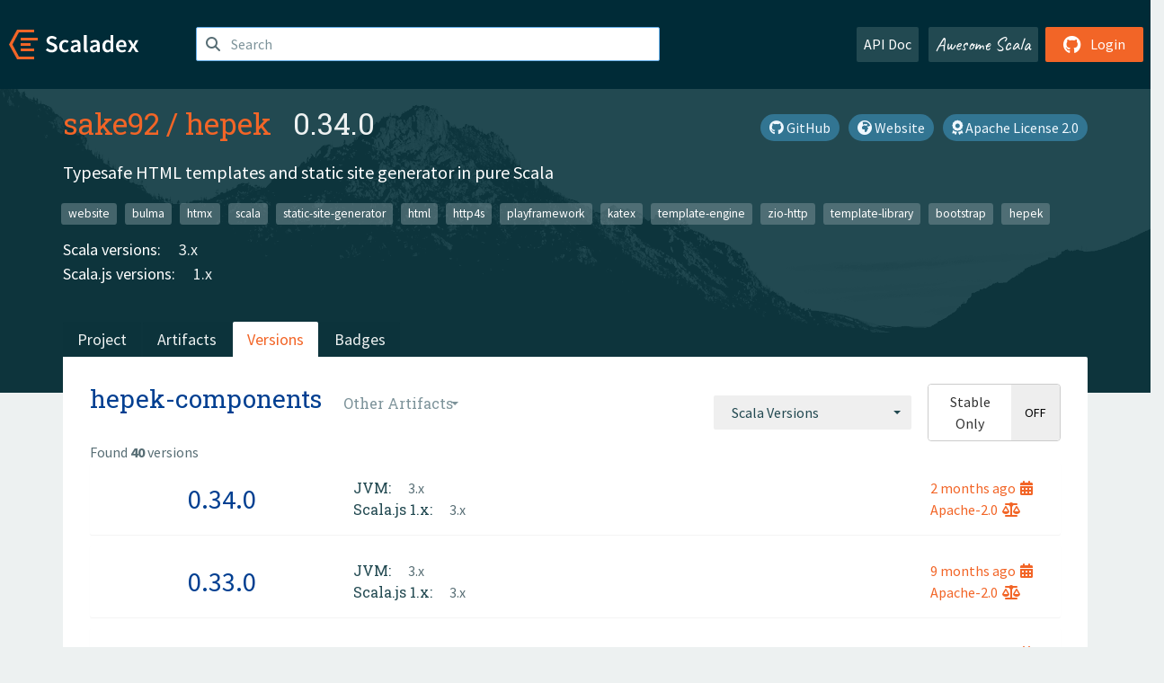

--- FILE ---
content_type: text/html; charset=UTF-8
request_url: https://index.scala-lang.org/sake92/hepek/artifacts/hepek-components?binary-versions=_2.13
body_size: 4581
content:

<!DOCTYPE HTML>
<html lang="en">
  <head>
    <meta charset="utf-8">
    <meta http-equiv="X-UA-Compatible" content="IE=edge,chrome=1">
    <title>hepek</title>
    <meta name="viewport" content="width=device-width, initial-scale=1.0">
    <!--meta name="description" content="Description...">
    <meta name="author" content="Author..."-->
    <link rel="search" type="application/opensearchdescription+xml" href="/assets/opensearch.xml" title="hepek">
    <link rel="apple-touch-icon" sizes="180x180" href="/assets/img/apple-touch-icon.png">
    <link rel="icon" type="image/png" href="/assets/img/favicon-32x32.png" sizes="32x32">
    <link rel="icon" type="image/png" href="/assets/img/favicon-16x16.png" sizes="16x16">
    <link rel="manifest" href="/assets/img/manifest.json">
    <link rel="mask-icon" href="/assets/img/safari-pinned-tab.svg" color="#f26527">
    <link rel="shortcut icon" href="/assets/img/favicon.ico">
    <meta name="msapplication-config" content="/assets/img/browserconfig.xml">

    <link rel="stylesheet" href="/assets/lib/font-awesome/css/all.min.css">
    <link rel="stylesheet" href="/assets/lib/bootstrap-switch/css/bootstrap3/bootstrap-switch.css">
    <link rel="stylesheet" href="/assets/lib/bootstrap-select/css/bootstrap-select.css">
    <link rel="stylesheet" href="//cdnjs.cloudflare.com/ajax/libs/emojify.js/1.1.0/css/basic/emojify.min.css" />
    <link rel="stylesheet" type="text/css" href="/assets/css/main-8.css" />

    <!-- Chrome, Firefox OS and Opera -->
    <meta name="theme-color" content="#002b37">
    <!-- Windows Phone -->
    <meta name="msapplication-navbutton-color" content="#002b37">
    <!-- iOS Safari -->
    <meta name="apple-mobile-web-app-capable" content="yes">
    <meta name="apple-mobile-web-app-status-bar-style" content="black-translucent">

    
    
  </head>

  <body>
      <!--[if IE]>
        <script src="https://cdn.jsdelivr.net/html5shiv/3.7.2/html5shiv.min.js"></script>
        <script src="https://cdn.jsdelivr.net/respond/1.4.2/respond.min.js"></script>
      <![endif]-->
    <!-- Start coding here -->
    <header id="top">
        <nav>

          <div class="row">
            <div class="col-md-2">
                  <a href="/">
                      <img src="/assets/img/scaladex-brand.svg" alt="scaladex logo" class="logo">
                  </a>
              </div>
              <div class="col-md-5">
                
                  
<div class="has-feedback">
    <form action="/search" action="GET">
        <input autocomplete="off" autofocus
          
          name="q" id="search" type="text" class="form-control"
          
            placeholder="Search "
          
          >
        
        

        

        

        
    </form>
    <span class="form-control-feedback"><i class="fa-solid fa-magnifying-glass"></i></span>
    <div class="autocomplete">
        <ul id="list-result"></ul>
    </div>
</div>

                
              </div>
              <div class="col-md-5">
                <div class="pull-right">
                  <a class="btn btn-default" href="/api/doc/">API Doc</a>
                  <a class="btn btn-default awesome" href="/awesome">Awesome Scala</a>
                  
                      <a class="btn btn-primary pull-right" href="/login">
                          <i class="fa-brands fa-github fa-lg" aria-hidden="true"></i> Login
                      </a>
                  
                </div>
              </div>
            </div>
        </nav>
    </header>
    
  <main id="container-project">
    


<div class="head-project">
  <div class="container">
    <div class="info-project">
      <div>
        <h1>
          <a href="/sake92">sake92</a> /
          <a href="/sake92/hepek">hepek</a>
          
            <span class="head-last-version">&nbsp;&nbsp;0.34.0</span>
          
        </h1>

        
        
          
            <a href="https://spdx.org/licenses/Apache-2.0.html" class="btn btn-link" target="_blank" rel="nofollow">
              <i class="fa-solid fa-award" aria-hidden="true"></i> Apache License 2.0
            </a>
          
        
        
          
            <a href="https://sake92.github.io/hepek/" class="btn btn-link" target="_blank" rel="nofollow">
              <i class="fa-solid fa-earth-africa" aria-hidden="true"></i> Website
            </a>
          
        
        <a href="https://github.com/sake92/hepek" class="btn btn-link" target="_blank"><i class="fa-brands fa-github"></i>
          GitHub</a>
      </div>
      
        
          
            <p class="description emojify">Typesafe HTML templates and static site generator in pure Scala</p>
          
        
        <ul class="list-inline">
        
          <li><a href="/search?topic=website" class="label label-default">website</a></li>
        
          <li><a href="/search?topic=bulma" class="label label-default">bulma</a></li>
        
          <li><a href="/search?topic=htmx" class="label label-default">htmx</a></li>
        
          <li><a href="/search?topic=scala" class="label label-default">scala</a></li>
        
          <li><a href="/search?topic=static-site-generator" class="label label-default">static-site-generator</a></li>
        
          <li><a href="/search?topic=html" class="label label-default">html</a></li>
        
          <li><a href="/search?topic=http4s" class="label label-default">http4s</a></li>
        
          <li><a href="/search?topic=playframework" class="label label-default">playframework</a></li>
        
          <li><a href="/search?topic=katex" class="label label-default">katex</a></li>
        
          <li><a href="/search?topic=template-engine" class="label label-default">template-engine</a></li>
        
          <li><a href="/search?topic=zio-http" class="label label-default">zio-http</a></li>
        
          <li><a href="/search?topic=template-library" class="label label-default">template-library</a></li>
        
          <li><a href="/search?topic=bootstrap" class="label label-default">bootstrap</a></li>
        
          <li><a href="/search?topic=hepek" class="label label-default">hepek</a></li>
        
        </ul>
      
      
        <div class="project-versions">
          
            <div>
              Scala versions:
              
                <a href="/sake92/hepek/artifacts/hepek?stableOnly=true&amp;binary-version=_3" class="targets">3.x</a>
              
            </div>
          
    
          
            <div>
              Scala.js versions:
              
                <a href="/sake92/hepek/artifacts/hepek-components?stableOnly=true&amp;binary-version=_sjs1_3" class="targets">1.x</a>
              
            </div>
          
    
          
    
          
    
          
        </div>
      
    </div>
    <div class="row">
      <div class="col-md-12">
        <div class="project-nav-bar">
          <ul class="nav nav-tabs">
            <li role="project" class=""><a href="/sake92/hepek">Project</a></li>
            
              <li role="artifacts" class=""><a href="/sake92/hepek/artifacts">Artifacts</a></li>
              <li role="versions" class="active"><a href="/sake92/hepek/artifacts/hepek?stableOnly=true">Versions</a></li>
              <!-- <li role="version-matrix" class=""><a href="/sake92/hepek/version-matrix">Version Matrix</a></li> -->
              <li role="badges" class=""><a href="/sake92/hepek/badges">Badges</a></li>
            
            
          </ul>
        </div>
      </div>
    </div>
  </div>
</div>

    <div class="container">
      <div class="content-project versions box" data-organization="sake92"
      data-repository="hepek">
        
<form class="float-right" action="#" action="GET">
  <select class="selectpicker" name="binary-version" 
    title= "Scala Versions" multiple data-style="btn-secondary" data-actions-box="true" data-selected-text-format="static"
    onchange="this.form.submit()">
    
      <optgroup label="JVM">
        
            <option value="_3"
            >
            3.x
            </option>
        
            <option value="_2.13"
            >
            2.13
            </option>
        
            <option value="_2.12"
            >
            2.12
            </option>
        
      </optgroup>
    
      <optgroup label="Scala.js 1.x">
        
            <option value="_sjs1_3"
            >
            3.x
            </option>
        
            <option value="_sjs1_2.13"
            >
            2.13
            </option>
        
            <option value="_sjs1_2.12"
            >
            2.12
            </option>
        
      </optgroup>
    
  </select>
  
    <input type="checkbox" id="stable-only" name="stable-only" value="true" >
  
</form>

        <h2>
          hepek-components
          <select class="selectpicker" title="Other Artifacts"
            data-style="btn-default" data-selected-text-format="static" 
            onchange="window.location=this.value">
            
              <option value="/sake92/hepek/artifacts/hepek?stable-only=false" >
                hepek
              </option>
            
              <option value="/sake92/hepek/artifacts/hepek-cli?stable-only=false" >
                hepek-cli
              </option>
            
              <option value="/sake92/hepek/artifacts/hepek-components?stable-only=false" selected>
                hepek-components
              </option>
            
              <option value="/sake92/hepek/artifacts/hepek-http4s?stable-only=false" >
                hepek-http4s
              </option>
            
              <option value="/sake92/hepek/artifacts/hepek-play?stable-only=false" >
                hepek-play
              </option>
            
              <option value="/sake92/hepek/artifacts/hepek-play-2_9?stable-only=false" >
                hepek-play-2_9
              </option>
            
              <option value="/sake92/hepek/artifacts/hepek-play-3_0?stable-only=false" >
                hepek-play-3_0
              </option>
            
              <option value="/sake92/hepek/artifacts/hepek-zio?stable-only=false" >
                hepek-zio
              </option>
            
              <option value="/sake92/hepek/artifacts/nodejs-script-executor?stable-only=false" >
                nodejs-script-executor
              </option>
            
          </select>
        </h2>
        <div class="result-count">
          Found <b>40</b> versions
        </div>
        
        <div>
          
          <div class="panel">
            <div class="artifact-row panel-body center">
              <div class="col-md-3 center">
                <a class="artifact-version" href="/sake92/hepek/artifacts/hepek-components/0.34.0">0.34.0</a>
              </div>
              <div class="col-md-9">
                <div class="artifact-info">
                  <a data-toggle="tooltip" data-placement="top" title="05 Nov 2025 at 11:00 (UTC)">
                    2 months
                    ago<i class="fa-solid fa-calendar-days"></i>
                  </a>
                  <br>
                  
                    <a href="https://spdx.org/licenses/Apache-2.0.html">Apache-2.0<i class="fa-solid fa-scale-balanced"></i></a>
                  
                </div>
                <div class="artifact-content">
                  
                    <h5>JVM:</h5>
                     
                      <a href="/sake92/hepek/artifacts/hepek-components/0.34.0?binary-version=_3" class="scala-version">
                        3.x
                      </a>
                    
                    <br>
                  
                    <h5>Scala.js 1.x:</h5>
                     
                      <a href="/sake92/hepek/artifacts/hepek-components/0.34.0?binary-version=_sjs1_3" class="scala-version">
                        3.x
                      </a>
                    
                    <br>
                  
                </div>
              </div>
            </div>
          </div>
          
          <div class="panel">
            <div class="artifact-row panel-body center">
              <div class="col-md-3 center">
                <a class="artifact-version" href="/sake92/hepek/artifacts/hepek-components/0.33.0">0.33.0</a>
              </div>
              <div class="col-md-9">
                <div class="artifact-info">
                  <a data-toggle="tooltip" data-placement="top" title="15 Apr 2025 at 17:35 (UTC)">
                    9 months
                    ago<i class="fa-solid fa-calendar-days"></i>
                  </a>
                  <br>
                  
                    <a href="https://spdx.org/licenses/Apache-2.0.html">Apache-2.0<i class="fa-solid fa-scale-balanced"></i></a>
                  
                </div>
                <div class="artifact-content">
                  
                    <h5>JVM:</h5>
                     
                      <a href="/sake92/hepek/artifacts/hepek-components/0.33.0?binary-version=_3" class="scala-version">
                        3.x
                      </a>
                    
                    <br>
                  
                    <h5>Scala.js 1.x:</h5>
                     
                      <a href="/sake92/hepek/artifacts/hepek-components/0.33.0?binary-version=_sjs1_3" class="scala-version">
                        3.x
                      </a>
                    
                    <br>
                  
                </div>
              </div>
            </div>
          </div>
          
          <div class="panel">
            <div class="artifact-row panel-body center">
              <div class="col-md-3 center">
                <a class="artifact-version" href="/sake92/hepek/artifacts/hepek-components/0.32.0">0.32.0</a>
              </div>
              <div class="col-md-9">
                <div class="artifact-info">
                  <a data-toggle="tooltip" data-placement="top" title="09 Apr 2025 at 15:42 (UTC)">
                    9 months
                    ago<i class="fa-solid fa-calendar-days"></i>
                  </a>
                  <br>
                  
                    <a href="https://spdx.org/licenses/Apache-2.0.html">Apache-2.0<i class="fa-solid fa-scale-balanced"></i></a>
                  
                </div>
                <div class="artifact-content">
                  
                    <h5>JVM:</h5>
                     
                      <a href="/sake92/hepek/artifacts/hepek-components/0.32.0?binary-version=_3" class="scala-version">
                        3.x
                      </a>
                    
                    <br>
                  
                    <h5>Scala.js 1.x:</h5>
                     
                      <a href="/sake92/hepek/artifacts/hepek-components/0.32.0?binary-version=_sjs1_3" class="scala-version">
                        3.x
                      </a>
                    
                    <br>
                  
                </div>
              </div>
            </div>
          </div>
          
          <div class="panel">
            <div class="artifact-row panel-body center">
              <div class="col-md-3 center">
                <a class="artifact-version" href="/sake92/hepek/artifacts/hepek-components/0.31.0">0.31.0</a>
              </div>
              <div class="col-md-9">
                <div class="artifact-info">
                  <a data-toggle="tooltip" data-placement="top" title="07 Apr 2025 at 17:29 (UTC)">
                    9 months
                    ago<i class="fa-solid fa-calendar-days"></i>
                  </a>
                  <br>
                  
                    <a href="https://spdx.org/licenses/Apache-2.0.html">Apache-2.0<i class="fa-solid fa-scale-balanced"></i></a>
                  
                </div>
                <div class="artifact-content">
                  
                    <h5>JVM:</h5>
                     
                      <a href="/sake92/hepek/artifacts/hepek-components/0.31.0?binary-version=_3" class="scala-version">
                        3.x
                      </a>
                    
                    <br>
                  
                    <h5>Scala.js 1.x:</h5>
                     
                      <a href="/sake92/hepek/artifacts/hepek-components/0.31.0?binary-version=_sjs1_3" class="scala-version">
                        3.x
                      </a>
                    
                    <br>
                  
                </div>
              </div>
            </div>
          </div>
          
          <div class="panel">
            <div class="artifact-row panel-body center">
              <div class="col-md-3 center">
                <a class="artifact-version" href="/sake92/hepek/artifacts/hepek-components/0.30.0">0.30.0</a>
              </div>
              <div class="col-md-9">
                <div class="artifact-info">
                  <a data-toggle="tooltip" data-placement="top" title="14 Mar 2025 at 01:20 (UTC)">
                    10 months
                    ago<i class="fa-solid fa-calendar-days"></i>
                  </a>
                  <br>
                  
                    <a href="https://spdx.org/licenses/Apache-2.0.html">Apache-2.0<i class="fa-solid fa-scale-balanced"></i></a>
                  
                </div>
                <div class="artifact-content">
                  
                    <h5>JVM:</h5>
                     
                      <a href="/sake92/hepek/artifacts/hepek-components/0.30.0?binary-version=_3" class="scala-version">
                        3.x
                      </a>
                    
                    <br>
                  
                    <h5>Scala.js 1.x:</h5>
                     
                      <a href="/sake92/hepek/artifacts/hepek-components/0.30.0?binary-version=_sjs1_3" class="scala-version">
                        3.x
                      </a>
                    
                    <br>
                  
                </div>
              </div>
            </div>
          </div>
          
          <div class="panel">
            <div class="artifact-row panel-body center">
              <div class="col-md-3 center">
                <a class="artifact-version" href="/sake92/hepek/artifacts/hepek-components/0.29.1">0.29.1</a>
              </div>
              <div class="col-md-9">
                <div class="artifact-info">
                  <a data-toggle="tooltip" data-placement="top" title="29 May 2024 at 14:50 (UTC)">
                    1 year
                    ago<i class="fa-solid fa-calendar-days"></i>
                  </a>
                  <br>
                  
                    <a href="https://spdx.org/licenses/Apache-2.0.html">Apache-2.0<i class="fa-solid fa-scale-balanced"></i></a>
                  
                </div>
                <div class="artifact-content">
                  
                    <h5>JVM:</h5>
                     
                      <a href="/sake92/hepek/artifacts/hepek-components/0.29.1?binary-version=_3" class="scala-version">
                        3.x
                      </a>
                    
                    <br>
                  
                    <h5>Scala.js 1.x:</h5>
                     
                      <a href="/sake92/hepek/artifacts/hepek-components/0.29.1?binary-version=_sjs1_3" class="scala-version">
                        3.x
                      </a>
                    
                    <br>
                  
                </div>
              </div>
            </div>
          </div>
          
          <div class="panel">
            <div class="artifact-row panel-body center">
              <div class="col-md-3 center">
                <a class="artifact-version" href="/sake92/hepek/artifacts/hepek-components/0.29.0">0.29.0</a>
              </div>
              <div class="col-md-9">
                <div class="artifact-info">
                  <a data-toggle="tooltip" data-placement="top" title="29 May 2024 at 12:14 (UTC)">
                    1 year
                    ago<i class="fa-solid fa-calendar-days"></i>
                  </a>
                  <br>
                  
                    <a href="https://spdx.org/licenses/Apache-2.0.html">Apache-2.0<i class="fa-solid fa-scale-balanced"></i></a>
                  
                </div>
                <div class="artifact-content">
                  
                    <h5>JVM:</h5>
                     
                      <a href="/sake92/hepek/artifacts/hepek-components/0.29.0?binary-version=_3" class="scala-version">
                        3.x
                      </a>
                    
                    <br>
                  
                    <h5>Scala.js 1.x:</h5>
                     
                      <a href="/sake92/hepek/artifacts/hepek-components/0.29.0?binary-version=_sjs1_3" class="scala-version">
                        3.x
                      </a>
                    
                    <br>
                  
                </div>
              </div>
            </div>
          </div>
          
          <div class="panel">
            <div class="artifact-row panel-body center">
              <div class="col-md-3 center">
                <a class="artifact-version" href="/sake92/hepek/artifacts/hepek-components/0.28.0">0.28.0</a>
              </div>
              <div class="col-md-9">
                <div class="artifact-info">
                  <a data-toggle="tooltip" data-placement="top" title="01 May 2024 at 13:14 (UTC)">
                    1 year
                    ago<i class="fa-solid fa-calendar-days"></i>
                  </a>
                  <br>
                  
                    <a href="https://spdx.org/licenses/Apache-2.0.html">Apache-2.0<i class="fa-solid fa-scale-balanced"></i></a>
                  
                </div>
                <div class="artifact-content">
                  
                    <h5>JVM:</h5>
                     
                      <a href="/sake92/hepek/artifacts/hepek-components/0.28.0?binary-version=_3" class="scala-version">
                        3.x
                      </a>
                    
                    <br>
                  
                    <h5>Scala.js 1.x:</h5>
                     
                      <a href="/sake92/hepek/artifacts/hepek-components/0.28.0?binary-version=_sjs1_3" class="scala-version">
                        3.x
                      </a>
                    
                    <br>
                  
                </div>
              </div>
            </div>
          </div>
          
          <div class="panel">
            <div class="artifact-row panel-body center">
              <div class="col-md-3 center">
                <a class="artifact-version" href="/sake92/hepek/artifacts/hepek-components/0.27.0">0.27.0</a>
              </div>
              <div class="col-md-9">
                <div class="artifact-info">
                  <a data-toggle="tooltip" data-placement="top" title="05 Apr 2024 at 17:14 (UTC)">
                    1 year
                    ago<i class="fa-solid fa-calendar-days"></i>
                  </a>
                  <br>
                  
                    <a href="https://spdx.org/licenses/Apache-2.0.html">Apache-2.0<i class="fa-solid fa-scale-balanced"></i></a>
                  
                </div>
                <div class="artifact-content">
                  
                    <h5>JVM:</h5>
                     
                      <a href="/sake92/hepek/artifacts/hepek-components/0.27.0?binary-version=_3" class="scala-version">
                        3.x
                      </a>
                    
                    <br>
                  
                    <h5>Scala.js 1.x:</h5>
                     
                      <a href="/sake92/hepek/artifacts/hepek-components/0.27.0?binary-version=_sjs1_3" class="scala-version">
                        3.x
                      </a>
                    
                    <br>
                  
                </div>
              </div>
            </div>
          </div>
          
          <div class="panel">
            <div class="artifact-row panel-body center">
              <div class="col-md-3 center">
                <a class="artifact-version" href="/sake92/hepek/artifacts/hepek-components/0.26.0">0.26.0</a>
              </div>
              <div class="col-md-9">
                <div class="artifact-info">
                  <a data-toggle="tooltip" data-placement="top" title="09 Feb 2024 at 15:23 (UTC)">
                    1 year
                    ago<i class="fa-solid fa-calendar-days"></i>
                  </a>
                  <br>
                  
                    <a href="https://spdx.org/licenses/Apache-2.0.html">Apache-2.0<i class="fa-solid fa-scale-balanced"></i></a>
                  
                </div>
                <div class="artifact-content">
                  
                    <h5>JVM:</h5>
                     
                      <a href="/sake92/hepek/artifacts/hepek-components/0.26.0?binary-version=_3" class="scala-version">
                        3.x
                      </a>
                    
                    <br>
                  
                    <h5>Scala.js 1.x:</h5>
                     
                      <a href="/sake92/hepek/artifacts/hepek-components/0.26.0?binary-version=_sjs1_3" class="scala-version">
                        3.x
                      </a>
                    
                    <br>
                  
                </div>
              </div>
            </div>
          </div>
          
          <div class="panel">
            <div class="artifact-row panel-body center">
              <div class="col-md-3 center">
                <a class="artifact-version" href="/sake92/hepek/artifacts/hepek-components/0.25.0">0.25.0</a>
              </div>
              <div class="col-md-9">
                <div class="artifact-info">
                  <a data-toggle="tooltip" data-placement="top" title="31 Jan 2024 at 15:18 (UTC)">
                    1 year
                    ago<i class="fa-solid fa-calendar-days"></i>
                  </a>
                  <br>
                  
                    <a href="https://spdx.org/licenses/Apache-2.0.html">Apache-2.0<i class="fa-solid fa-scale-balanced"></i></a>
                  
                </div>
                <div class="artifact-content">
                  
                    <h5>JVM:</h5>
                     
                      <a href="/sake92/hepek/artifacts/hepek-components/0.25.0?binary-version=_3" class="scala-version">
                        3.x
                      </a>
                    
                    <br>
                  
                    <h5>Scala.js 1.x:</h5>
                     
                      <a href="/sake92/hepek/artifacts/hepek-components/0.25.0?binary-version=_sjs1_3" class="scala-version">
                        3.x
                      </a>
                    
                    <br>
                  
                </div>
              </div>
            </div>
          </div>
          
          <div class="panel">
            <div class="artifact-row panel-body center">
              <div class="col-md-3 center">
                <a class="artifact-version" href="/sake92/hepek/artifacts/hepek-components/0.24.1">0.24.1</a>
              </div>
              <div class="col-md-9">
                <div class="artifact-info">
                  <a data-toggle="tooltip" data-placement="top" title="09 Jan 2024 at 07:53 (UTC)">
                    2 years
                    ago<i class="fa-solid fa-calendar-days"></i>
                  </a>
                  <br>
                  
                    <a href="https://spdx.org/licenses/Apache-2.0.html">Apache-2.0<i class="fa-solid fa-scale-balanced"></i></a>
                  
                </div>
                <div class="artifact-content">
                  
                    <h5>JVM:</h5>
                     
                      <a href="/sake92/hepek/artifacts/hepek-components/0.24.1?binary-version=_3" class="scala-version">
                        3.x
                      </a>
                    
                    <br>
                  
                    <h5>Scala.js 1.x:</h5>
                     
                      <a href="/sake92/hepek/artifacts/hepek-components/0.24.1?binary-version=_sjs1_3" class="scala-version">
                        3.x
                      </a>
                    
                    <br>
                  
                </div>
              </div>
            </div>
          </div>
          
          <div class="panel">
            <div class="artifact-row panel-body center">
              <div class="col-md-3 center">
                <a class="artifact-version" href="/sake92/hepek/artifacts/hepek-components/0.24.0">0.24.0</a>
              </div>
              <div class="col-md-9">
                <div class="artifact-info">
                  <a data-toggle="tooltip" data-placement="top" title="03 Jan 2024 at 13:34 (UTC)">
                    2 years
                    ago<i class="fa-solid fa-calendar-days"></i>
                  </a>
                  <br>
                  
                    <a href="https://spdx.org/licenses/Apache-2.0.html">Apache-2.0<i class="fa-solid fa-scale-balanced"></i></a>
                  
                </div>
                <div class="artifact-content">
                  
                    <h5>JVM:</h5>
                     
                      <a href="/sake92/hepek/artifacts/hepek-components/0.24.0?binary-version=_3" class="scala-version">
                        3.x
                      </a>
                    
                    <br>
                  
                    <h5>Scala.js 1.x:</h5>
                     
                      <a href="/sake92/hepek/artifacts/hepek-components/0.24.0?binary-version=_sjs1_3" class="scala-version">
                        3.x
                      </a>
                    
                    <br>
                  
                </div>
              </div>
            </div>
          </div>
          
          <div class="panel">
            <div class="artifact-row panel-body center">
              <div class="col-md-3 center">
                <a class="artifact-version" href="/sake92/hepek/artifacts/hepek-components/0.23.0">0.23.0</a>
              </div>
              <div class="col-md-9">
                <div class="artifact-info">
                  <a data-toggle="tooltip" data-placement="top" title="15 Dec 2023 at 09:08 (UTC)">
                    2 years
                    ago<i class="fa-solid fa-calendar-days"></i>
                  </a>
                  <br>
                  
                    <a href="https://spdx.org/licenses/Apache-2.0.html">Apache-2.0<i class="fa-solid fa-scale-balanced"></i></a>
                  
                </div>
                <div class="artifact-content">
                  
                    <h5>JVM:</h5>
                     
                      <a href="/sake92/hepek/artifacts/hepek-components/0.23.0?binary-version=_3" class="scala-version">
                        3.x
                      </a>
                    
                    <br>
                  
                    <h5>Scala.js 1.x:</h5>
                     
                      <a href="/sake92/hepek/artifacts/hepek-components/0.23.0?binary-version=_sjs1_3" class="scala-version">
                        3.x
                      </a>
                    
                    <br>
                  
                </div>
              </div>
            </div>
          </div>
          
          <div class="panel">
            <div class="artifact-row panel-body center">
              <div class="col-md-3 center">
                <a class="artifact-version" href="/sake92/hepek/artifacts/hepek-components/0.22.0">0.22.0</a>
              </div>
              <div class="col-md-9">
                <div class="artifact-info">
                  <a data-toggle="tooltip" data-placement="top" title="08 Dec 2023 at 15:39 (UTC)">
                    2 years
                    ago<i class="fa-solid fa-calendar-days"></i>
                  </a>
                  <br>
                  
                    <a href="https://spdx.org/licenses/Apache-2.0.html">Apache-2.0<i class="fa-solid fa-scale-balanced"></i></a>
                  
                </div>
                <div class="artifact-content">
                  
                    <h5>JVM:</h5>
                     
                      <a href="/sake92/hepek/artifacts/hepek-components/0.22.0?binary-version=_3" class="scala-version">
                        3.x
                      </a>
                    
                    <br>
                  
                    <h5>Scala.js 1.x:</h5>
                     
                      <a href="/sake92/hepek/artifacts/hepek-components/0.22.0?binary-version=_sjs1_3" class="scala-version">
                        3.x
                      </a>
                    
                    <br>
                  
                </div>
              </div>
            </div>
          </div>
          
          <div class="panel">
            <div class="artifact-row panel-body center">
              <div class="col-md-3 center">
                <a class="artifact-version" href="/sake92/hepek/artifacts/hepek-components/0.21.0">0.21.0</a>
              </div>
              <div class="col-md-9">
                <div class="artifact-info">
                  <a data-toggle="tooltip" data-placement="top" title="08 Dec 2023 at 08:30 (UTC)">
                    2 years
                    ago<i class="fa-solid fa-calendar-days"></i>
                  </a>
                  <br>
                  
                    <a href="https://spdx.org/licenses/Apache-2.0.html">Apache-2.0<i class="fa-solid fa-scale-balanced"></i></a>
                  
                </div>
                <div class="artifact-content">
                  
                    <h5>JVM:</h5>
                     
                      <a href="/sake92/hepek/artifacts/hepek-components/0.21.0?binary-version=_3" class="scala-version">
                        3.x
                      </a>
                    
                    <br>
                  
                    <h5>Scala.js 1.x:</h5>
                     
                      <a href="/sake92/hepek/artifacts/hepek-components/0.21.0?binary-version=_sjs1_3" class="scala-version">
                        3.x
                      </a>
                    
                    <br>
                  
                </div>
              </div>
            </div>
          </div>
          
          <div class="panel">
            <div class="artifact-row panel-body center">
              <div class="col-md-3 center">
                <a class="artifact-version" href="/sake92/hepek/artifacts/hepek-components/0.20.0">0.20.0</a>
              </div>
              <div class="col-md-9">
                <div class="artifact-info">
                  <a data-toggle="tooltip" data-placement="top" title="07 Dec 2023 at 17:17 (UTC)">
                    2 years
                    ago<i class="fa-solid fa-calendar-days"></i>
                  </a>
                  <br>
                  
                    <a href="https://spdx.org/licenses/Apache-2.0.html">Apache-2.0<i class="fa-solid fa-scale-balanced"></i></a>
                  
                </div>
                <div class="artifact-content">
                  
                    <h5>JVM:</h5>
                     
                      <a href="/sake92/hepek/artifacts/hepek-components/0.20.0?binary-version=_3" class="scala-version">
                        3.x
                      </a>
                    
                    <br>
                  
                    <h5>Scala.js 1.x:</h5>
                     
                      <a href="/sake92/hepek/artifacts/hepek-components/0.20.0?binary-version=_sjs1_3" class="scala-version">
                        3.x
                      </a>
                    
                    <br>
                  
                </div>
              </div>
            </div>
          </div>
          
          <div class="panel">
            <div class="artifact-row panel-body center">
              <div class="col-md-3 center">
                <a class="artifact-version" href="/sake92/hepek/artifacts/hepek-components/0.19.0">0.19.0</a>
              </div>
              <div class="col-md-9">
                <div class="artifact-info">
                  <a data-toggle="tooltip" data-placement="top" title="04 Dec 2023 at 08:10 (UTC)">
                    2 years
                    ago<i class="fa-solid fa-calendar-days"></i>
                  </a>
                  <br>
                  
                    <a href="https://spdx.org/licenses/Apache-2.0.html">Apache-2.0<i class="fa-solid fa-scale-balanced"></i></a>
                  
                </div>
                <div class="artifact-content">
                  
                    <h5>JVM:</h5>
                     
                      <a href="/sake92/hepek/artifacts/hepek-components/0.19.0?binary-version=_3" class="scala-version">
                        3.x
                      </a>
                    
                    <br>
                  
                    <h5>Scala.js 1.x:</h5>
                     
                      <a href="/sake92/hepek/artifacts/hepek-components/0.19.0?binary-version=_sjs1_3" class="scala-version">
                        3.x
                      </a>
                    
                    <br>
                  
                </div>
              </div>
            </div>
          </div>
          
          <div class="panel">
            <div class="artifact-row panel-body center">
              <div class="col-md-3 center">
                <a class="artifact-version" href="/sake92/hepek/artifacts/hepek-components/0.18.0">0.18.0</a>
              </div>
              <div class="col-md-9">
                <div class="artifact-info">
                  <a data-toggle="tooltip" data-placement="top" title="30 Nov 2023 at 18:44 (UTC)">
                    2 years
                    ago<i class="fa-solid fa-calendar-days"></i>
                  </a>
                  <br>
                  
                    <a href="https://spdx.org/licenses/Apache-2.0.html">Apache-2.0<i class="fa-solid fa-scale-balanced"></i></a>
                  
                </div>
                <div class="artifact-content">
                  
                    <h5>JVM:</h5>
                     
                      <a href="/sake92/hepek/artifacts/hepek-components/0.18.0?binary-version=_3" class="scala-version">
                        3.x
                      </a>
                    
                    <br>
                  
                    <h5>Scala.js 1.x:</h5>
                     
                      <a href="/sake92/hepek/artifacts/hepek-components/0.18.0?binary-version=_sjs1_3" class="scala-version">
                        3.x
                      </a>
                    
                    <br>
                  
                </div>
              </div>
            </div>
          </div>
          
          <div class="panel">
            <div class="artifact-row panel-body center">
              <div class="col-md-3 center">
                <a class="artifact-version" href="/sake92/hepek/artifacts/hepek-components/0.16.1">0.16.1</a>
              </div>
              <div class="col-md-9">
                <div class="artifact-info">
                  <a data-toggle="tooltip" data-placement="top" title="30 Nov 2023 at 18:36 (UTC)">
                    2 years
                    ago<i class="fa-solid fa-calendar-days"></i>
                  </a>
                  <br>
                  
                    <a href="https://spdx.org/licenses/Apache-2.0.html">Apache-2.0<i class="fa-solid fa-scale-balanced"></i></a>
                  
                </div>
                <div class="artifact-content">
                  
                    <h5>JVM:</h5>
                     
                      <a href="/sake92/hepek/artifacts/hepek-components/0.16.1?binary-version=_3" class="scala-version">
                        3.x
                      </a>
                    
                    <br>
                  
                    <h5>Scala.js 1.x:</h5>
                     
                      <a href="/sake92/hepek/artifacts/hepek-components/0.16.1?binary-version=_sjs1_3" class="scala-version">
                        3.x
                      </a>
                    
                    <br>
                  
                </div>
              </div>
            </div>
          </div>
          
          <div class="panel">
            <div class="artifact-row panel-body center">
              <div class="col-md-3 center">
                <a class="artifact-version" href="/sake92/hepek/artifacts/hepek-components/0.17.0">0.17.0</a>
              </div>
              <div class="col-md-9">
                <div class="artifact-info">
                  <a data-toggle="tooltip" data-placement="top" title="22 Nov 2023 at 19:00 (UTC)">
                    2 years
                    ago<i class="fa-solid fa-calendar-days"></i>
                  </a>
                  <br>
                  
                    <a href="https://spdx.org/licenses/Apache-2.0.html">Apache-2.0<i class="fa-solid fa-scale-balanced"></i></a>
                  
                </div>
                <div class="artifact-content">
                  
                    <h5>JVM:</h5>
                     
                      <a href="/sake92/hepek/artifacts/hepek-components/0.17.0?binary-version=_3" class="scala-version">
                        3.x
                      </a>
                    
                    <br>
                  
                    <h5>Scala.js 1.x:</h5>
                     
                      <a href="/sake92/hepek/artifacts/hepek-components/0.17.0?binary-version=_sjs1_3" class="scala-version">
                        3.x
                      </a>
                    
                    <br>
                  
                </div>
              </div>
            </div>
          </div>
          
          <div class="panel">
            <div class="artifact-row panel-body center">
              <div class="col-md-3 center">
                <a class="artifact-version" href="/sake92/hepek/artifacts/hepek-components/0.16.0">0.16.0</a>
              </div>
              <div class="col-md-9">
                <div class="artifact-info">
                  <a data-toggle="tooltip" data-placement="top" title="20 Nov 2023 at 12:08 (UTC)">
                    2 years
                    ago<i class="fa-solid fa-calendar-days"></i>
                  </a>
                  <br>
                  
                    <a href="https://spdx.org/licenses/Apache-2.0.html">Apache-2.0<i class="fa-solid fa-scale-balanced"></i></a>
                  
                </div>
                <div class="artifact-content">
                  
                    <h5>JVM:</h5>
                     
                      <a href="/sake92/hepek/artifacts/hepek-components/0.16.0?binary-version=_3" class="scala-version">
                        3.x
                      </a>
                    
                    <br>
                  
                    <h5>Scala.js 1.x:</h5>
                     
                      <a href="/sake92/hepek/artifacts/hepek-components/0.16.0?binary-version=_sjs1_3" class="scala-version">
                        3.x
                      </a>
                    
                    <br>
                  
                </div>
              </div>
            </div>
          </div>
          
          <div class="panel">
            <div class="artifact-row panel-body center">
              <div class="col-md-3 center">
                <a class="artifact-version" href="/sake92/hepek/artifacts/hepek-components/0.15.0">0.15.0</a>
              </div>
              <div class="col-md-9">
                <div class="artifact-info">
                  <a data-toggle="tooltip" data-placement="top" title="06 Nov 2023 at 10:46 (UTC)">
                    2 years
                    ago<i class="fa-solid fa-calendar-days"></i>
                  </a>
                  <br>
                  
                    <a href="https://spdx.org/licenses/Apache-2.0.html">Apache-2.0<i class="fa-solid fa-scale-balanced"></i></a>
                  
                </div>
                <div class="artifact-content">
                  
                    <h5>JVM:</h5>
                     
                      <a href="/sake92/hepek/artifacts/hepek-components/0.15.0?binary-version=_3" class="scala-version">
                        3.x
                      </a>
                    
                    <br>
                  
                    <h5>Scala.js 1.x:</h5>
                     
                      <a href="/sake92/hepek/artifacts/hepek-components/0.15.0?binary-version=_sjs1_3" class="scala-version">
                        3.x
                      </a>
                    
                    <br>
                  
                </div>
              </div>
            </div>
          </div>
          
          <div class="panel">
            <div class="artifact-row panel-body center">
              <div class="col-md-3 center">
                <a class="artifact-version" href="/sake92/hepek/artifacts/hepek-components/0.14.0">0.14.0</a>
              </div>
              <div class="col-md-9">
                <div class="artifact-info">
                  <a data-toggle="tooltip" data-placement="top" title="26 Oct 2023 at 18:59 (UTC)">
                    2 years
                    ago<i class="fa-solid fa-calendar-days"></i>
                  </a>
                  <br>
                  
                    <a href="https://spdx.org/licenses/Apache-2.0.html">Apache-2.0<i class="fa-solid fa-scale-balanced"></i></a>
                  
                </div>
                <div class="artifact-content">
                  
                    <h5>JVM:</h5>
                     
                      <a href="/sake92/hepek/artifacts/hepek-components/0.14.0?binary-version=_3" class="scala-version">
                        3.x
                      </a>
                    
                    <br>
                  
                    <h5>Scala.js 1.x:</h5>
                     
                      <a href="/sake92/hepek/artifacts/hepek-components/0.14.0?binary-version=_sjs1_3" class="scala-version">
                        3.x
                      </a>
                    
                    <br>
                  
                </div>
              </div>
            </div>
          </div>
          
          <div class="panel">
            <div class="artifact-row panel-body center">
              <div class="col-md-3 center">
                <a class="artifact-version" href="/sake92/hepek/artifacts/hepek-components/0.13.0">0.13.0</a>
              </div>
              <div class="col-md-9">
                <div class="artifact-info">
                  <a data-toggle="tooltip" data-placement="top" title="11 Aug 2023 at 21:58 (UTC)">
                    2 years
                    ago<i class="fa-solid fa-calendar-days"></i>
                  </a>
                  <br>
                  
                    <a href="https://spdx.org/licenses/Apache-2.0.html">Apache-2.0<i class="fa-solid fa-scale-balanced"></i></a>
                  
                </div>
                <div class="artifact-content">
                  
                    <h5>JVM:</h5>
                     
                      <a href="/sake92/hepek/artifacts/hepek-components/0.13.0?binary-version=_3" class="scala-version">
                        3.x
                      </a>
                    
                    <br>
                  
                    <h5>Scala.js 1.x:</h5>
                     
                      <a href="/sake92/hepek/artifacts/hepek-components/0.13.0?binary-version=_sjs1_3" class="scala-version">
                        3.x
                      </a>
                    
                    <br>
                  
                </div>
              </div>
            </div>
          </div>
          
          <div class="panel">
            <div class="artifact-row panel-body center">
              <div class="col-md-3 center">
                <a class="artifact-version" href="/sake92/hepek/artifacts/hepek-components/0.11.1">0.11.1</a>
              </div>
              <div class="col-md-9">
                <div class="artifact-info">
                  <a data-toggle="tooltip" data-placement="top" title="04 Jul 2023 at 14:16 (UTC)">
                    2 years
                    ago<i class="fa-solid fa-calendar-days"></i>
                  </a>
                  <br>
                  
                    <a href="https://spdx.org/licenses/Apache-2.0.html">Apache-2.0<i class="fa-solid fa-scale-balanced"></i></a>
                  
                </div>
                <div class="artifact-content">
                  
                    <h5>JVM:</h5>
                     
                      <a href="/sake92/hepek/artifacts/hepek-components/0.11.1?binary-version=_3" class="scala-version">
                        3.x
                      </a>
                    
                    <br>
                  
                    <h5>Scala.js 1.x:</h5>
                     
                      <a href="/sake92/hepek/artifacts/hepek-components/0.11.1?binary-version=_sjs1_3" class="scala-version">
                        3.x
                      </a>
                    
                    <br>
                  
                </div>
              </div>
            </div>
          </div>
          
          <div class="panel">
            <div class="artifact-row panel-body center">
              <div class="col-md-3 center">
                <a class="artifact-version" href="/sake92/hepek/artifacts/hepek-components/0.10.0">0.10.0</a>
              </div>
              <div class="col-md-9">
                <div class="artifact-info">
                  <a data-toggle="tooltip" data-placement="top" title="09 Mar 2023 at 20:11 (UTC)">
                    2 years
                    ago<i class="fa-solid fa-calendar-days"></i>
                  </a>
                  <br>
                  
                    <a href="https://spdx.org/licenses/Apache-2.0.html">Apache-2.0<i class="fa-solid fa-scale-balanced"></i></a>
                  
                </div>
                <div class="artifact-content">
                  
                    <h5>JVM:</h5>
                     
                      <a href="/sake92/hepek/artifacts/hepek-components/0.10.0?binary-version=_3" class="scala-version">
                        3.x
                      </a>
                    
                    <br>
                  
                    <h5>Scala.js 1.x:</h5>
                     
                      <a href="/sake92/hepek/artifacts/hepek-components/0.10.0?binary-version=_sjs1_3" class="scala-version">
                        3.x
                      </a>
                    
                    <br>
                  
                </div>
              </div>
            </div>
          </div>
          
          <div class="panel">
            <div class="artifact-row panel-body center">
              <div class="col-md-3 center">
                <a class="artifact-version" href="/sake92/hepek/artifacts/hepek-components/0.9.0">0.9.0</a>
              </div>
              <div class="col-md-9">
                <div class="artifact-info">
                  <a data-toggle="tooltip" data-placement="top" title="19 Apr 2021 at 23:39 (UTC)">
                    4 years
                    ago<i class="fa-solid fa-calendar-days"></i>
                  </a>
                  <br>
                  
                    <a href="https://spdx.org/licenses/Apache-2.0.html">Apache-2.0<i class="fa-solid fa-scale-balanced"></i></a>
                  
                </div>
                <div class="artifact-content">
                  
                    <h5>JVM:</h5>
                     
                      <a href="/sake92/hepek/artifacts/hepek-components/0.9.0?binary-version=_2.13" class="scala-version">
                        2.13
                      </a>
                    
                    <br>
                  
                    <h5>Scala.js 1.x:</h5>
                     
                      <a href="/sake92/hepek/artifacts/hepek-components/0.9.0?binary-version=_sjs1_2.13" class="scala-version">
                        2.13
                      </a>
                    
                    <br>
                  
                </div>
              </div>
            </div>
          </div>
          
          <div class="panel">
            <div class="artifact-row panel-body center">
              <div class="col-md-3 center">
                <a class="artifact-version" href="/sake92/hepek/artifacts/hepek-components/0.8.9">0.8.9</a>
              </div>
              <div class="col-md-9">
                <div class="artifact-info">
                  <a data-toggle="tooltip" data-placement="top" title="14 Dec 2020 at 20:06 (UTC)">
                    5 years
                    ago<i class="fa-solid fa-calendar-days"></i>
                  </a>
                  <br>
                  
                    <a href="https://spdx.org/licenses/Apache-2.0.html">Apache-2.0<i class="fa-solid fa-scale-balanced"></i></a>
                  
                </div>
                <div class="artifact-content">
                  
                    <h5>JVM:</h5>
                     
                      <a href="/sake92/hepek/artifacts/hepek-components/0.8.9?binary-version=_2.13" class="scala-version">
                        2.13
                      </a>
                    
                    <br>
                  
                    <h5>Scala.js 1.x:</h5>
                     
                      <a href="/sake92/hepek/artifacts/hepek-components/0.8.9?binary-version=_sjs1_2.13" class="scala-version">
                        2.13
                      </a>
                    
                    <br>
                  
                </div>
              </div>
            </div>
          </div>
          
          <div class="panel">
            <div class="artifact-row panel-body center">
              <div class="col-md-3 center">
                <a class="artifact-version" href="/sake92/hepek/artifacts/hepek-components/0.8.8">0.8.8</a>
              </div>
              <div class="col-md-9">
                <div class="artifact-info">
                  <a data-toggle="tooltip" data-placement="top" title="14 Dec 2020 at 11:30 (UTC)">
                    5 years
                    ago<i class="fa-solid fa-calendar-days"></i>
                  </a>
                  <br>
                  
                    <a href="https://spdx.org/licenses/Apache-2.0.html">Apache-2.0<i class="fa-solid fa-scale-balanced"></i></a>
                  
                </div>
                <div class="artifact-content">
                  
                    <h5>JVM:</h5>
                     
                      <a href="/sake92/hepek/artifacts/hepek-components/0.8.8?binary-version=_2.13" class="scala-version">
                        2.13
                      </a>
                    
                    <br>
                  
                    <h5>Scala.js 1.x:</h5>
                     
                      <a href="/sake92/hepek/artifacts/hepek-components/0.8.8?binary-version=_sjs1_2.13" class="scala-version">
                        2.13
                      </a>
                    
                    <br>
                  
                </div>
              </div>
            </div>
          </div>
          
          <div class="panel">
            <div class="artifact-row panel-body center">
              <div class="col-md-3 center">
                <a class="artifact-version" href="/sake92/hepek/artifacts/hepek-components/0.8.6">0.8.6</a>
              </div>
              <div class="col-md-9">
                <div class="artifact-info">
                  <a data-toggle="tooltip" data-placement="top" title="14 Dec 2020 at 10:36 (UTC)">
                    5 years
                    ago<i class="fa-solid fa-calendar-days"></i>
                  </a>
                  <br>
                  
                    <a href="https://spdx.org/licenses/Apache-2.0.html">Apache-2.0<i class="fa-solid fa-scale-balanced"></i></a>
                  
                </div>
                <div class="artifact-content">
                  
                    <h5>JVM:</h5>
                     
                      <a href="/sake92/hepek/artifacts/hepek-components/0.8.6?binary-version=_2.13" class="scala-version">
                        2.13
                      </a>
                    
                    <br>
                  
                    <h5>Scala.js 1.x:</h5>
                     
                      <a href="/sake92/hepek/artifacts/hepek-components/0.8.6?binary-version=_sjs1_2.13" class="scala-version">
                        2.13
                      </a>
                    
                    <br>
                  
                </div>
              </div>
            </div>
          </div>
          
          <div class="panel">
            <div class="artifact-row panel-body center">
              <div class="col-md-3 center">
                <a class="artifact-version" href="/sake92/hepek/artifacts/hepek-components/0.8.5">0.8.5</a>
              </div>
              <div class="col-md-9">
                <div class="artifact-info">
                  <a data-toggle="tooltip" data-placement="top" title="23 Nov 2020 at 16:14 (UTC)">
                    5 years
                    ago<i class="fa-solid fa-calendar-days"></i>
                  </a>
                  <br>
                  
                    <a href="https://spdx.org/licenses/Apache-2.0.html">Apache-2.0<i class="fa-solid fa-scale-balanced"></i></a>
                  
                </div>
                <div class="artifact-content">
                  
                    <h5>JVM:</h5>
                     
                      <a href="/sake92/hepek/artifacts/hepek-components/0.8.5?binary-version=_2.13" class="scala-version">
                        2.13
                      </a>
                    
                    <br>
                  
                    <h5>Scala.js 1.x:</h5>
                     
                      <a href="/sake92/hepek/artifacts/hepek-components/0.8.5?binary-version=_sjs1_2.13" class="scala-version">
                        2.13
                      </a>
                    
                    <br>
                  
                </div>
              </div>
            </div>
          </div>
          
          <div class="panel">
            <div class="artifact-row panel-body center">
              <div class="col-md-3 center">
                <a class="artifact-version" href="/sake92/hepek/artifacts/hepek-components/0.8.3">0.8.3</a>
              </div>
              <div class="col-md-9">
                <div class="artifact-info">
                  <a data-toggle="tooltip" data-placement="top" title="27 Sep 2020 at 14:51 (UTC)">
                    5 years
                    ago<i class="fa-solid fa-calendar-days"></i>
                  </a>
                  <br>
                  
                    <a href="https://spdx.org/licenses/Apache-2.0.html">Apache-2.0<i class="fa-solid fa-scale-balanced"></i></a>
                  
                </div>
                <div class="artifact-content">
                  
                    <h5>JVM:</h5>
                     
                      <a href="/sake92/hepek/artifacts/hepek-components/0.8.3?binary-version=_2.13" class="scala-version">
                        2.13
                      </a>
                    
                    <br>
                  
                    <h5>Scala.js 1.x:</h5>
                     
                      <a href="/sake92/hepek/artifacts/hepek-components/0.8.3?binary-version=_sjs1_2.13" class="scala-version">
                        2.13
                      </a>
                    
                    <br>
                  
                </div>
              </div>
            </div>
          </div>
          
          <div class="panel">
            <div class="artifact-row panel-body center">
              <div class="col-md-3 center">
                <a class="artifact-version" href="/sake92/hepek/artifacts/hepek-components/0.8.2">0.8.2</a>
              </div>
              <div class="col-md-9">
                <div class="artifact-info">
                  <a data-toggle="tooltip" data-placement="top" title="27 Sep 2020 at 10:56 (UTC)">
                    5 years
                    ago<i class="fa-solid fa-calendar-days"></i>
                  </a>
                  <br>
                  
                    <a href="https://spdx.org/licenses/Apache-2.0.html">Apache-2.0<i class="fa-solid fa-scale-balanced"></i></a>
                  
                </div>
                <div class="artifact-content">
                  
                    <h5>JVM:</h5>
                     
                      <a href="/sake92/hepek/artifacts/hepek-components/0.8.2?binary-version=_2.13" class="scala-version">
                        2.13
                      </a>
                    
                    <br>
                  
                    <h5>Scala.js 1.x:</h5>
                     
                      <a href="/sake92/hepek/artifacts/hepek-components/0.8.2?binary-version=_sjs1_2.13" class="scala-version">
                        2.13
                      </a>
                    
                    <br>
                  
                </div>
              </div>
            </div>
          </div>
          
          <div class="panel">
            <div class="artifact-row panel-body center">
              <div class="col-md-3 center">
                <a class="artifact-version" href="/sake92/hepek/artifacts/hepek-components/0.8.0">0.8.0</a>
              </div>
              <div class="col-md-9">
                <div class="artifact-info">
                  <a data-toggle="tooltip" data-placement="top" title="26 May 2020 at 21:39 (UTC)">
                    5 years
                    ago<i class="fa-solid fa-calendar-days"></i>
                  </a>
                  <br>
                  
                    <a href="https://spdx.org/licenses/Apache-2.0.html">Apache-2.0<i class="fa-solid fa-scale-balanced"></i></a>
                  
                </div>
                <div class="artifact-content">
                  
                    <h5>JVM:</h5>
                     
                      <a href="/sake92/hepek/artifacts/hepek-components/0.8.0?binary-version=_2.13" class="scala-version">
                        2.13
                      </a>
                     
                      <a href="/sake92/hepek/artifacts/hepek-components/0.8.0?binary-version=_2.12" class="scala-version">
                        2.12
                      </a>
                    
                    <br>
                  
                    <h5>Scala.js 1.x:</h5>
                     
                      <a href="/sake92/hepek/artifacts/hepek-components/0.8.0?binary-version=_sjs1_2.13" class="scala-version">
                        2.13
                      </a>
                     
                      <a href="/sake92/hepek/artifacts/hepek-components/0.8.0?binary-version=_sjs1_2.12" class="scala-version">
                        2.12
                      </a>
                    
                    <br>
                  
                </div>
              </div>
            </div>
          </div>
          
          <div class="panel">
            <div class="artifact-row panel-body center">
              <div class="col-md-3 center">
                <a class="artifact-version" href="/sake92/hepek/artifacts/hepek-components/0.7.0">0.7.0</a>
              </div>
              <div class="col-md-9">
                <div class="artifact-info">
                  <a data-toggle="tooltip" data-placement="top" title="19 Apr 2020 at 19:17 (UTC)">
                    5 years
                    ago<i class="fa-solid fa-calendar-days"></i>
                  </a>
                  <br>
                  
                    <a href="https://spdx.org/licenses/Apache-2.0.html">Apache-2.0<i class="fa-solid fa-scale-balanced"></i></a>
                  
                </div>
                <div class="artifact-content">
                  
                    <h5>JVM:</h5>
                     
                      <a href="/sake92/hepek/artifacts/hepek-components/0.7.0?binary-version=_2.13" class="scala-version">
                        2.13
                      </a>
                     
                      <a href="/sake92/hepek/artifacts/hepek-components/0.7.0?binary-version=_2.12" class="scala-version">
                        2.12
                      </a>
                    
                    <br>
                  
                </div>
              </div>
            </div>
          </div>
          
          <div class="panel">
            <div class="artifact-row panel-body center">
              <div class="col-md-3 center">
                <a class="artifact-version" href="/sake92/hepek/artifacts/hepek-components/0.6.0">0.6.0</a>
              </div>
              <div class="col-md-9">
                <div class="artifact-info">
                  <a data-toggle="tooltip" data-placement="top" title="23 Dec 2019 at 14:45 (UTC)">
                    6 years
                    ago<i class="fa-solid fa-calendar-days"></i>
                  </a>
                  <br>
                  
                    <a href="https://spdx.org/licenses/Apache-2.0.html">Apache-2.0<i class="fa-solid fa-scale-balanced"></i></a>
                  
                </div>
                <div class="artifact-content">
                  
                    <h5>JVM:</h5>
                     
                      <a href="/sake92/hepek/artifacts/hepek-components/0.6.0?binary-version=_2.13" class="scala-version">
                        2.13
                      </a>
                     
                      <a href="/sake92/hepek/artifacts/hepek-components/0.6.0?binary-version=_2.12" class="scala-version">
                        2.12
                      </a>
                    
                    <br>
                  
                </div>
              </div>
            </div>
          </div>
          
          <div class="panel">
            <div class="artifact-row panel-body center">
              <div class="col-md-3 center">
                <a class="artifact-version" href="/sake92/hepek/artifacts/hepek-components/0.5.0">0.5.0</a>
              </div>
              <div class="col-md-9">
                <div class="artifact-info">
                  <a data-toggle="tooltip" data-placement="top" title="27 Nov 2019 at 20:17 (UTC)">
                    6 years
                    ago<i class="fa-solid fa-calendar-days"></i>
                  </a>
                  <br>
                  
                    <a href="https://spdx.org/licenses/Apache-2.0.html">Apache-2.0<i class="fa-solid fa-scale-balanced"></i></a>
                  
                </div>
                <div class="artifact-content">
                  
                    <h5>JVM:</h5>
                     
                      <a href="/sake92/hepek/artifacts/hepek-components/0.5.0?binary-version=_2.13" class="scala-version">
                        2.13
                      </a>
                     
                      <a href="/sake92/hepek/artifacts/hepek-components/0.5.0?binary-version=_2.12" class="scala-version">
                        2.12
                      </a>
                    
                    <br>
                  
                </div>
              </div>
            </div>
          </div>
          
          <div class="panel">
            <div class="artifact-row panel-body center">
              <div class="col-md-3 center">
                <a class="artifact-version" href="/sake92/hepek/artifacts/hepek-components/0.4.1">0.4.1</a>
              </div>
              <div class="col-md-9">
                <div class="artifact-info">
                  <a data-toggle="tooltip" data-placement="top" title="29 Jul 2019 at 21:58 (UTC)">
                    6 years
                    ago<i class="fa-solid fa-calendar-days"></i>
                  </a>
                  <br>
                  
                    <a href="https://spdx.org/licenses/Apache-2.0.html">Apache-2.0<i class="fa-solid fa-scale-balanced"></i></a>
                  
                </div>
                <div class="artifact-content">
                  
                    <h5>JVM:</h5>
                     
                      <a href="/sake92/hepek/artifacts/hepek-components/0.4.1?binary-version=_2.12" class="scala-version">
                        2.12
                      </a>
                    
                    <br>
                  
                </div>
              </div>
            </div>
          </div>
          
          <div class="panel">
            <div class="artifact-row panel-body center">
              <div class="col-md-3 center">
                <a class="artifact-version" href="/sake92/hepek/artifacts/hepek-components/0.4.0">0.4.0</a>
              </div>
              <div class="col-md-9">
                <div class="artifact-info">
                  <a data-toggle="tooltip" data-placement="top" title="30 May 2019 at 03:19 (UTC)">
                    6 years
                    ago<i class="fa-solid fa-calendar-days"></i>
                  </a>
                  <br>
                  
                    <a href="https://spdx.org/licenses/Apache-2.0.html">Apache-2.0<i class="fa-solid fa-scale-balanced"></i></a>
                  
                </div>
                <div class="artifact-content">
                  
                    <h5>JVM:</h5>
                     
                      <a href="/sake92/hepek/artifacts/hepek-components/0.4.0?binary-version=_2.12" class="scala-version">
                        2.12
                      </a>
                    
                    <br>
                  
                </div>
              </div>
            </div>
          </div>
          
        
        </div>
      </div>
    </div>
  </main>

    <footer id="bottom">
      <div class="container">
          <div class="footer-top row">
              <div class="col-md-3">
                  <ul>
                      <li><h5>Community</h5></li>
                      <li><a href="https://github.com/scalacenter/scaladex"><i class="fa-brands fa-github fa-lg"></i> Github</a></li>
                      <li><a href="https://discord.com/invite/scala"><i class="fab fa-discord fa-lg"></i> Discord</a></li>
                  </ul>
              </div>
              <div class="col-md-3">
                  <ul>
                      <li><h5>Contribute</h5></li>
                      <li><a href="https://github.com/scalacenter/scaladex/blob/main/CONTRIBUTING.md">Contribution Guide</a></li>
                      <li><a href="https://github.com/scalacenter/scaladex/issues/new">Report an Issue</a></li>
                  </ul>
              </div>
              <div class="col-md-3">
                  <ul>
                      <li><h5>Scaladex</h5></li>
                      <li><a href="https://github.com/scalacenter/scaladex/wiki/FAQ">FAQs</a></li>
                      <li><a href="https://scala-lang.org/conduct/">Code of Conduct</a></li>
                      <li><a href="https://github.com/scalacenter/scaladex?tab=BSD-3-Clause-1-ov-file">License</a></li>
                  </ul>
              </div>
          </div>
  
          <div class="footer-bottom row">
              <div class="col-md-4">
                  <p class="copyright text-center">Copyright © 2002-2026 École Polytechnique Fédérale Lausanne (EPFL) Lausanne, Switzerland</p>
              </div>
              <div class="col-md-6">
                  <!-- Empty column for alignment -->
              </div>
              <div class="col-md-2">
                  <a class="sponsors" href="https://scala.epfl.ch/"><img src="/assets/img/scala-center-logo.png" alt="powered by Scala Center"></a>
              </div>
          </div>
      </div>
  </footer>
  
    <!-- Coding End -->

    
        <script src="/assets/webclient-opt.js"></script>
    

    <script src="/assets/lib/jquery/jquery.min.js"></script>
    <script src="/assets/lib/bootstrap-sass/javascripts/bootstrap.min.js"></script>
    <script src="/assets/lib/bootstrap-select/js/bootstrap-select.min.js"></script>
    <script src="/assets/lib/select2/dist/js/select2.min.js"></script>
    <script src="/assets/lib/bootstrap-switch/js/bootstrap-switch.min.js"></script>
    <script src="//cdnjs.cloudflare.com/ajax/libs/emojify.js/1.1.0/js/emojify.js"></script>
    <script src="/assets/lib/chartjs/dist/chart.min.js"></script>
    <script src="/assets/lib/chartjs-adapter-date-fns/dist/chartjs-adapter-date-fns.bundle.min.js"></script>
    
      <script defer data-domain="index.scala-lang.org" src="https://plausible.scala-lang.org/js/script.js"></script>
    

    <script>
        // Tooltips
        $(function () {
          $('[data-toggle="tooltip"]').tooltip();
          $(".js-keywords-multiple").select2({tags: true});
          $(".js-stackoverflowtags-multiple").select2({tags: true});
          $('.edit-project input[type="checkbox"]').bootstrapSwitch();
          $('#stable-only').bootstrapSwitch({
            handleWidth: 30,
            labelWidth: 78,
            labelText: 'Stable Only',
            onSwitchChange: function(event, state){
              console.log(event)
              event.target.form.submit()
            }
          });
        });

        // Run client scalajs code (for instance, autocomplete)
        
          ScaladexClient.main();
        
    </script>
</body>
</html>

